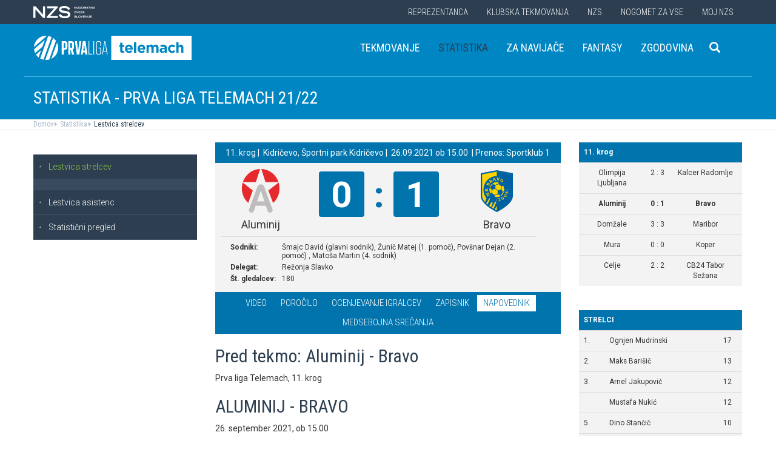

--- FILE ---
content_type: text/html
request_url: https://www.prvaliga.si/tekmovanja/?action=tekma&id_menu=221&id_tekme=358313&prikaz=6
body_size: 16095
content:


<script>

    document.addEventListener("DOMContentLoaded", function () {
        // your code here
       ($('.stadion-info img').addClass('img-responsive'));
    });
</script>

<style>
    .stadion-info{
        font-size: 14px !important;

        table{
            margin-top: 15px;;
            font-size: 14px !important;



            p{
                margin-bottom: 0;
            }
        }
    }
</style>
<!DOCTYPE html>
<html lang="en">
<head>
    <script>
        (function (h, o, t, j, a, r) {
            h.hj = h.hj || function () { (h.hj.q = h.hj.q || []).push(arguments) };
            h._hjSettings = { hjid: 3719557, hjsv: 6 };
            a = o.getElementsByTagName('head')[0];
            r = o.createElement('script'); r.async = 1;
            r.src = t + h._hjSettings.hjid + j + h._hjSettings.hjsv;
            a.appendChild(r);
        })(window, document, 'https://static.hotjar.com/c/hotjar-', '.js?sv=');
    </script>

    <script async src="https://www.googletagmanager.com/gtag/js?id=G-R5BTX2RV77"></script>
    <script>
        window.dataLayer = window.dataLayer || [];
        function gtag() { dataLayer.push(arguments); }
        gtag('js', new Date());

        gtag('config', 'G-R5BTX2RV77');
    </script>
    <!-- Google Tag Manager -->
    <script>(function (w, d, s, l, i) {
            w[l] = w[l] || []; w[l].push({
                'gtm.start':
                    new Date().getTime(), event: 'gtm.js'
            }); var f = d.getElementsByTagName(s)[0],
                j = d.createElement(s), dl = l != 'dataLayer' ? '&l=' + l : ''; j.async = true; j.src =
                    'https://www.googletagmanager.com/gtm.js?id=' + i + dl; f.parentNode.insertBefore(j, f);
        })(window, document, 'script', 'dataLayer', 'GTM-N65G3HBT');</script>
    <!-- End Google Tag Manager -->
    <meta charset="utf-8">
    <meta http-equiv="X-UA-Compatible" content="IE=edge">
    <meta name="viewport" content="width=device-width, initial-scale=1">
    <title>PLT - Prva liga Telemach</title>
    

        <!-- Twitter Card data -->
        <meta name="twitter:card" content="summary_large_image">
        <meta name="twitter:site" content="@nzs_si">
        <meta name="twitter:title" content="">
        <meta name="twitter:description" content="">
        <meta name="twitter:creator" content="@nzs_si">
        <!-- Twitter Summary card images must be at least 120x120px -->
        <meta name="twitter:image" content="https://www.prvaliga.si/images/logo.png"> 
        <!-- Open Graph data -->

        <meta property="og:title" content=""/>
        <meta property="og:type" content="sport"/>
        <meta property="og:image" content="https://www.prvaliga.si/images/logo.png"/>
        <meta property="og:url" content="https://www.prvaliga.si//tekmovanja/Default.asp?action=tekma&id_menu=221&id_tekme=358313&prikaz=6"/>
        <meta property="og:site_name" content="www.prvaliga.si"/>
        <meta property="og:description" content=""/>
        <link rel="image_src" href="https://www.prvaliga.si/images/logo.png" />  
    
    <link href='https://fonts.googleapis.com/css?family=Roboto:400,300,700&subset=latin,latin-ext' rel='stylesheet' type='text/css'>
    <link href='https://fonts.googleapis.com/css?family=Roboto+Condensed:400,700,300&subset=latin,latin-ext' rel='stylesheet' type='text/css'>
    <link href='https://fonts.googleapis.com/css?family=Open+Sans:400,300,700&subset=latin,latin-ext' rel='stylesheet' type='text/css'>


    <link rel="stylesheet" type="text/css" href="../public/bundle_92ca6d30274e3ee23a1ae5ef79026f19.css">

    <!-- HTML5 shim and Respond.js for IE8 support of HTML5 elements and media queries -->
    <!--[if lt IE 9]>
        <script src="https://oss.maxcdn.com/html5shiv/3.7.2/html5shiv.min.js"></script>
        <script src="https://oss.maxcdn.com/respond/1.4.2/respond.min.js"></script>
        <![endif]-->
    <script src="../public/bundle_d466377ef8f52dcce53c4abb76bfca35.js"></script>
    <link rel="shortcut icon" href="/favicon.ico">
    

    <script src="../src/js/include/jquery.mCustomScrollbar.concat.min.js"></script>
    <script src="../src/js/include/moment.min.js"></script>
    <script src="../src/js/include/datetime-moment.js"></script>

    
    <script async src="https://analytics.contentexchange.me/bex/load/5dee1cb86a86630df4a13d6d"></script>
    

	<script defer src="https://my.vaven.co/loader.js?id=65ce9cbbbd9c4275a04027f8255818f2"></script>

    
		<script type="text/javascript">
			CoachEducation = {
			
					Education40: 3, 
					WaitingCounter40: 0,
					WaitingNum40: 3, 
					Education41: 4, 
					WaitingCounter41: 13,
					WaitingNum41: 40, 
					Education43: 0, 
					WaitingCounter43: 6,
					WaitingNum43: 6, 
					Education47: 0, 
					WaitingCounter47: 7,
					WaitingNum47: 7, 
					Education48: -4, 
					WaitingCounter48: 0,
					WaitingNum48: 5, 
					Education49: 11, 
					WaitingCounter49: 0,
					WaitingNum49: 5, 
					Education50: -1, 
					WaitingCounter50: 5,
					WaitingNum50: 5, 
					Education51: -2, 
					WaitingCounter51: 3,
					WaitingNum51: 5, 
					Education52: 0, 
					WaitingCounter52: 0,
					WaitingNum52: 5, 
					Education53: 22, 
					WaitingCounter53: 0,
					WaitingNum53: 5, 
					Education54: -2, 
					WaitingCounter54: 3,
					WaitingNum54: 5, 
					Education55: 17, 
					WaitingCounter55: 0,
					WaitingNum55: 5, 
					Education56: -4, 
					WaitingCounter56: 1,
					WaitingNum56: 5, 
					Education57: 0, 
					WaitingCounter57: 3,
					WaitingNum57: 7, 
					Education58: -5, 
					WaitingCounter58: 10,
					WaitingNum58: 40, 
					Education59: 0, 
					WaitingCounter59: 4,
					WaitingNum59: 5, 
					Education60: 0, 
					WaitingCounter60: 5,
					WaitingNum60: 5, 
					Education61: 9, 
					WaitingCounter61: 0,
					WaitingNum61: 5, 
					Education62: 0, 
					WaitingCounter62: 1,
					WaitingNum62: 5, 
					Education63: 0, 
					WaitingCounter63: 5,
					WaitingNum63: 5, 
					Education64: 0, 
					WaitingCounter64: 5,
					WaitingNum64: 5, 
					Education65: 0, 
					WaitingCounter65: 5,
					WaitingNum65: 5, 
					Education66: 0, 
					WaitingCounter66: 5,
					WaitingNum66: 5, 
					Education67: 0, 
					WaitingCounter67: 5,
					WaitingNum67: 5, 
					Education68: 0, 
					WaitingCounter68: 5,
					WaitingNum68: 5, 
					Education69: 0, 
					WaitingCounter69: 5,
					WaitingNum69: 5, 
					Education70: 0, 
					WaitingCounter70: 5,
					WaitingNum70: 5, 
					Education71: 5, 
					WaitingCounter71: 0,
					WaitingNum71: 5, 
					Education72: 25, 
					WaitingCounter72: 17,
					WaitingNum72: 40, 
					Education73: 18, 
					WaitingCounter73: 0,
					WaitingNum73: 5, 
			};

        $(function(){
			$(".education-widget").each(function () {
				var id = $(this).data("education");

				if(id) {
					$(this).html(CoachEducation["Education" + id] ?? "");
				}
			});

			$(".education-widget-queue").each(function () {
				var id = $(this).data("education");

				if(id) {
					$(this).html((CoachEducation["WaitingCounter" + id] ?? "") + "/" + (CoachEducation["WaitingNum" + id] ?? ""));
				}
			});
        });

		</script>
	



</head>
<body class="template prvaliga">
    <!-- Google Tag Manager (noscript) -->
    <noscript><iframe src="https://www.googletagmanager.com/ns.html?id=GTM-N65G3HBT" height="0" width="0" style="display:none;visibility:hidden"></iframe></noscript>
    <!-- End Google Tag Manager (noscript) -->

    
    <header>
        <div class="first-line" id="menuContainer">
            <div class="container menu clearfix">
                <div class="pull-left">
                    <a href="http://www.nzs.si">
                        <img class="logoNZS" src="../images/logo_nzs_small.png" />
                     </a>
                </div>
                
                <div class="pull-left">
                    <a class="megaHambFirst visible-xs visible-sm"><i class="hand glyphicon glyphicon-chevron-down"></i></a>
                </div>
                
                <nav class="pull-right">
                    <ul>
                        <span class="megaTriggers">
                        <li class=" hidden-xs"><a data-id="mega1" href="../novice/?id_skupine=1"> Reprezentanca</a></li><li class="active hidden-xs hidden-xs"><a data-id="mega2" href="../novice/?id_skupine=2"> Klubska tekmovanja</a></li><li class=" hidden-xs"><a data-id="mega3" href="../novice/?id_skupine=3"> NZS</a></li><li class=" hidden-sm hidden-xs"><a data-id="mega4" href="../novice/?id_skupine=4"> Nogomet za vse</a></li><li class=" hidden-sm hidden-xs"><a data-id="mega5" href="../Moj_NZS/Kontakt"> Moj NZS</a></li>
                        </span>
                        
                    </ul>
                </nav>
            </div>
        </div>

        
            <div class="second-line">
                <div class="container clearfix" style="border:1px solid transparent" id="menuParent">
                    <div class="logoBlock pull-left">

                        
                        <!-- <a class="hidden-xs hidden-sm" href="../prvaliga"><img class="bigLogo logo img-responsive" src='..//Img/Tekmovanja_logotipi/prva_liga_telemach_2021.svg' style="height: 40px;"/></a>
                        <a class="visible-xs visible-sm" href="../prvaliga"><img class="smallLogo logo img-responsive" src='..//Img/Tekmovanja_logotipi/prva_liga_telemach_2021.svg' style="height: 35px;" /></a> -->




                        <a class="hidden-xs hidden-sm" href="../prvaliga"><img class="bigLogo logo img-responsive" src='..//Img/Tekmovanja_logotipi/prva_liga_telemach_2021.svg' style="height: 40px;display:inline-block;"/></a>
                        <a class="visible-xs visible-sm" href="../prvaliga"><img class="smallLogo logo img-responsive" src='..//Img/Tekmovanja_logotipi/prva_liga_telemach_2021.svg' style="height: 35px;display:inline-block;" /></a>
                        <span class="test123"></span>

                        
                    </div>
                    <nav class="pull-right">
                        <ul>
                            <li class=" hidden-xs"><a data-id="mega1" href="../tekmovanja/?id_menu=101"> Tekmovanje</a></li><li class="active hidden-xs hidden-xs"><a data-id="mega2" href="../tekmovanja/?action=strelci&id_menu=221"> Statistika</a></li><li class=" hidden-xs"><a data-id="mega3" href="../za-navijace"> Za navijače</a></li><li class=" hidden-sm hidden-xs"><a data-id="mega4" target="_blank" href="https://fantasy.ekipasn.svet24.si/"> Fantasy</a></li><li class=" hidden-sm hidden-xs"><a data-id="mega5" href="../Klubska_tekmovanja/Prva_liga/Zgodovina"> Zgodovina</a></li>
                            <li>
                                
    <div class="searchButton">
        <form class="search-forma" action="../iskanje.asp">
            <div class="input-group search-group-short" id="search-group">
                <input type="text" name="search" class="form-control" placeholder="Vnesite iskani niz" />
                <span class="input-group-btn">
                    <button class="btn search-button" type="button">
                        <i class="glyphicon glyphicon-search"></i>
                    </button>
                </span>
            </div>
        </form>
    </div>
    
                            </li>
                            
                            <li><a class="megaHambSecond"><i class="hand glyphicon glyphicon-menu-hamburger visible-sm visible-xs"></i></a></li>
                        </ul>
                    </nav>
                </div>
            </div>

            
    <div class="mobileMenu" id="megaHambFirstNav">
        <nav>
            <div class="title">MENI
                <div onclick="$('#megaHambFirstNav').removeClass('visible')" class="closeMenu hand"><i class="glyphicon glyphicon-remove"></i></div>
            </div>
            <div class="nalaganje" data-path="../" data-globina="0" data-id="megaHambFirstNav" data-menu="221"><span class="glyphicon glyphicon-refresh gly-spin"></span> Nalaganje...</div>
            
        </nav>
    </div>
    
    <div class="mobileMenu" id="megaHambSecondNav">
        <nav>
            <div class="title">MENI
                <div onclick="$('#megaHambSecondNav').removeClass('visible')" class="closeMenu hand"><i class="glyphicon glyphicon-remove"></i></div>
            </div>
            <div class="nalaganje" data-path="../" data-globina="1" data-id="megaHambSecondNav" data-menu="221"><span class="glyphicon glyphicon-refresh gly-spin"></span> Nalaganje...</div>
            
        </nav>
    </div>
    
    </header>



    <div id="overlay"></div>
    
        <div class="megaMenu container" style="top:0px !important;">

            <nav id="mega1">
                <div class="row">
                    <div class="col-lg-8 col-sm-12">
                        <div class="row header">
                            <div class="col-sm-12">Moške reprezentance</div>
                        </div>
                        <div class="row body">
                            <div class="col-sm-3">
                                <div class="title"><a href="../reprezentanca/?id_menu=8">A REPREZENTANCA</a></div>
                                <ul class="hidden-xs">
                                    <li><a href="../reprezentanca/?id_menu=8">Igralci</a></li>
                                    <li><a href="../reprezentanca/?action=tekme&id_menu=11">Odigrane tekme</a></li>
                                    
                                    <li><a href="../Reprezentanca/Moske_reprezentance/A_reprezentanca/Kvalifikacije_za_SP_2026">Kvalifikacije za SP 2026</a></li>
                                    <li><a href="../Reprezentanca/Moske_reprezentance/A_reprezentanca/UNL_Liga_B_2024">UNL 2024</a></li>
                                    <li><a href="../reprezentanca/?action=statistika&id_menu=10">Statistika</a></li>
                                    <li><a href="../hospitality">Hospitality</a></li>
                                    <li><a href="../dokument.asp?id=694">Vstopnice</a></li>
                                </ul>
                                <br>
                                <div class="title"><a href="../reprezentanca/?id_menu=154">FUTSAL A</a></div>
                                <ul class="hidden-xs">
                                    <li><a href="../reprezentanca/?id_menu=154">Igralci</a></li>
                                    <li><a href="../reprezentanca/?action=tekme&id_menu=154">Odigrane tekme</a></li>
                                    <li><a href="../Reprezentanca/Moske_reprezentance/Futsal_A_reprezentanca/FUTSAL_EURO_2026">Futsal Euro 2026</a></li>
                                </ul>
                            </div>
                            <div class="col-sm-3">
                                <div class="title"><a href="../reprezentanca/?id_menu=811">B REPREZENTANCA</a></div>
                                <ul class="hidden-xs">
                                    <li><a href="../reprezentanca/?id_menu=811">Igralci</a></li>
                                    <li><a href="../reprezentanca/?action=tekme&id_menu=812">Odigrane tekme</a></li>
                                </ul>
                                <br>
                                <div class="title"><a href="../reprezentanca/?id_menu=106">U21</a></div>
                                <ul class="hidden-xs">
                                    <li><a href="../reprezentanca/?id_menu=106">Igralci</a></li>
                                    <li><a href="../Reprezentanca/Moske_reprezentance/U21/Strokovno_vodstvo">Strokovno vodstvo</a></li>
                                    <li><a href="../reprezentanca/?action=tekme&id_menu=121">Odigrane tekme</a></li>
                                    <li><a href="../Reprezentanca/Moske_reprezentance/U21/Kvalifikacije_za_EP_U21_2027">Kvalifikacije za EP 2027</a></li>
                                    <li><a href="../Reprezentanca/Moske_reprezentance/U21/EURO_U21_2025">Euro 2025</a></li>
                                </ul>
                                <br>
                                <div class="title"><a href="../reprezentanca/?id_menu=161">FUTSAL U21</a></div>
                                <ul class="hidden-xs">
                                    <li><a href="../reprezentanca/?id_menu=161">Igralci</a></li>
                                </ul>
                            </div>
                            <div class="col-sm-3">
                                <div class="title"><a href="../reprezentanca/?id_menu=129">U19</a></div>
                                <ul class="hidden-xs">
                                    <li><a href="../reprezentanca/?id_menu=129">Igralci</a></li>
                                    <li><a href="../Reprezentanca/Moske_reprezentance/U19/Strokovno_vodstvo">Strokovno vodstvo</a></li>
                                    <li><a href="../reprezentanca/?action=tekme&id_menu=132">Odigrane tekme</a></li>
                                </ul>
                                <br>
                                <div class="title"><a href="../reprezentanca/?id_menu=848">FUTSAL U19</a></div>
                                <ul class="hidden-xs">
                                    <li><a href="../reprezentanca/?id_menu=905">Igralci</a></li>
                                    <li><a href="../reprezentanca/?action=tekme&id_menu=905">Odigrane tekme</a></li>
                                    <!-- <li><a href="../reprezentanca/Moske_reprezentance/Futsal_U19/Futsal_EURO_U19">Futsal Euro U19 2023</a></li> -->

                                </ul>
                                <br>
                                <div class="title"><a href="../reprezentanca/?id_menu=139">U17</a></div>
                                <ul class="hidden-xs">
                                    <li><a href="../Reprezentanca/?id_menu=139">Igralci</a></li>
                                    <li><a href="../Reprezentanca/Moske_reprezentance/U17/Strokovno_vodstvo">Strokovno vodstvo</a></li>
                                    <li><a href="../Reprezentanca/?action=tekme&id_menu=143">Odigrane tekme</a></li>
                                    <!-- <li><a href="../Reprezentanca/Moske_reprezentance/U17/EURO_2023">Euro U17 2023</a></li> -->
                                </ul>
                            </div>
                            <div class="col-sm-3">
                                <div class="title"><a href="../Reprezentanca/Moske_reprezentance/U20/Strokovno_vodstvo">U20</a></div>
                                <div class="title"><a href="../reprezentanca/?id_menu=135">U18</a></div>
                                <div class="title"><a href="../reprezentanca/?id_menu=146">U16</a></div>
                                <div class="title"><a href="../reprezentanca/?id_menu=150">U15</a></div>
                            </div>
                        </div>
                    </div>
                    <div class="col-lg-4 col-sm-12">
                        <div class="row header">
                            <div class="col-sm-12">Ženske reprezentance</div>
                        </div>
                        <div class="row body">
                            <div class="divider hidden-xs hidden-md"></div>
                            <div class="col-sm-3 col-lg-6">
                                <div class="title"><a href="../reprezentanca/?id_menu=165">A REPREZENTANCA</a></div>
                                <ul class="hidden-xs">
                                    <li><a href="../reprezentanca/?id_menu=165">Igralke</a></li>
                                    <li><a href="../Reprezentanca/zenske_reprezentance/WA_reprezentanca/Strokovno_vodstvo">Strokovno vodstvo</a></li>
                                    <li><a href="../Reprezentanca/zenske_reprezentance/WA_reprezentanca/UWNL_LIGA_B">UWNL</a></li>

                                </ul>
                                <br>
                                <br>
                                <div class="title"><a href="../reprezentanca/?id_menu=862">Futsal WA </a></div>
                                <ul class="hidden-xs">
                                    <li><a href="../reprezentanca/?id_menu=862">Igralke</a></li>
                                </ul>
                            </div>

                            <div class="col-sm-3 col-lg-6">
                                <div class="title"><a href="../reprezentanca/?id_menu=172">U19</a></div>
                                <ul class="hidden-xs">
                                    <li><a href="../reprezentanca/?id_menu=172">Igralke</a></li>
                                    <li><a href="../Reprezentanca/zenske_reprezentance/WU19/Strokovno_vodstvo">Strokovno vodstvo</a></li>
                                </ul>
                                <div class="title"><a href="../reprezentanca/?id_menu=178">U17</a></div>
                                <ul class="hidden-xs">
                                    <li><a href="../reprezentanca/?id_menu=178">Igralke</a></li>
                                    <li><a href="../Reprezentanca/zenske_reprezentance/WU17/Strokovno_vodstvo">Strokovno vodstvo</a></li>
                                </ul>
                                <div class="title"><a href="../reprezentanca/?id_menu=184">U15</a></div>
                            </div>
                        </div>
                    </div>
                </div>
                <div class="row">
                    <div class="line col-xs-12"></div>
                </div>
            </nav>



            <nav id="mega2">
                <div class="row">
                    <div class="col-lg-9">
                        <div class="row body">
                            <div class="col-sm-4 col-lg-4">
                                <div class="title"><a href="../tekmovanja/?id_menu=315">Moška tekmovanja</a></div>
                                <ul class="hidden-xs">
                                    <li><a href="../prvaliga"> Prva liga Telemach</a></li>
                                    <li><a href="../tekmovanja/?id_menu=1081"> Pokal Pivovarna Union </a></li>
                                    <li><a href="../2SNL"> 2. SNL </a></li>
                                    <li><a href="../tekmovanja/?id_menu=258"> 3. SNL </a></li>
                                </ul>
                                <br>
                                <div class="title"><a href="../Klubska_tekmovanja/Slovenski_klubi_v_evropskih_pokalih/Moski">Mednarodna tekmovanja</a></div>
                                <ul class="hidden-xs">
                                    <li><a href="../Klubska_tekmovanja/Slovenski_klubi_v_evropskih_pokalih/Moski">Slovenski klubi v evropskih tekmovanjih</a></li>
                                </ul>

                            </div>
                            <div class="col-sm-4 col-lg-4">
                                <div class="title"><a href="../tekmovanja/?id_menu=337">Mladinska tekmovanja</a></div>
                                <ul class="hidden-xs">
                                    <li><a href="../tekmovanja/?id_menu=337"> 1. SML EON NextGen </a></li>
                                    <li><a href="../tekmovanja/?id_menu=354"> 1. SKL </a></li>
                                    <li><a href="../tekmovanja/?id_menu=403"> Mladinski pokal </a></li>
                                    <li><a href="../tekmovanja/?id_menu=1153"> Liga U15 </a></li>
                                </ul>
                                <br>
                                <div class="title"><a href="../Registracije">Registracije igralcev</a></div>
                                <ul class="hidden-xs">
                                    <li><a href="../Registracije">Registracije igralcev</a></li>
                                </ul>
                            </div>
                            <div class="col-sm-4 col-lg-4">
                                <div class="title"><a href="../tekmovanja/?id_menu=434">Ženska tekmovanja</a></div>
                                <ul class="hidden-xs">
                                    <li><a href="../1SZNL"> Ženska nogometna liga Triglav </a></li>
                                    <li><a href="../tekmovanja/?id_menu=434"> Ženski pokal Pivovarna Union 25/26 </a></li>
                                    <li><a href="../tekmovanja/?id_menu=475"> Liga DU17 </a></li>
                                    <li><a href="../tekmovanja/?id_menu=951"> Liga DU15 </a></li>
                                    <li><a href="../tekmovanja/?id_menu=492"> Liga DU13 </a></li>
                                </ul>
                            </div>
                        </div>
                    </div>
                    <div class="col-lg-3 col-sm-12">
                        <div class="row body">
                            <div class="divider hidden-xs hidden-md"></div>
                            <div class="col-sm-12">
                                <div class="title"><a href="../futsal">Futsal</a></div>
                                <ul class="hidden-xs">
                                    <li><a href="../1sfl"> 1. SFL </a></li>
                                    <li><a href="../tekmovanja/?id_menu=505"> Pokal Terme Olimia </a></li>
                                    <li><a href="../Klubska_tekmovanja/Futsal_Superpokal/Tekmovanje"> Superpokal </a></li>
                                    <li><a href="../tekmovanja/?id_menu=520"> Ostala tekmovanja futsal </a></li>
                                </ul>
                                <br>
                                <div class="title"><a href="../Klubska_tekmovanja/Licenciranje_klubov">Licenciranje</a></div>
                                <ul class="hidden-xs">
                                    <li><a href="../Klubska_tekmovanja/Licenciranje_klubov/Strategija">Strategija</a></li>
                                    <li><a href="../Klubska_tekmovanja/Licenciranje_klubov/Cilji">Cilji</a></li>
                                    <li><a href="../Klubska_tekmovanja/Licenciranje_klubov/Eticni_kodeks">Etični kodeks</a></li>
                                </ul>

                            </div>
                        </div>
                    </div>
                </div>
                <div class="row">
                    <div class="line col-xs-12"></div>
                </div>
            </nav>


            <nav id="mega3">
                <div class="row">
                    <div class="col-lg-12">
                        <div class="row body">
                            <div class="col-sm-3 col-lg-3">
                                <div class="title"><a href="../NZS/Predstavitev_NZS">Predstavitev NZS</a></div>
                                <ul class="hidden-xs">
                                    <li><a href="../NZS/Predstavitev_NZS/Organizacijska_struktura">Organizacijska struktura</a></li>
                                    <li><a href="../tekmovanja/?action=vsiKlubi&id_menu=35">Klubi  </a></li>
                                    <li><a href="../NZS/Predstavitev_NZS/Izvrsni_odbor">Izvršni odbor</a></li>
                                    <li><a href="../NZS/Predstavitev_NZS/Organi_in_komisije">Organi in komisije</a></li>
                                    <li><a href="../NZS/Predstavitev_NZS/Vodstvo">Vodstvo in zaposleni</a></li>
                                    <li><a href="../NZS/Predstavitev_NZS/Strategija_2020">Strategija 2025</a></li>
                                </ul>
                                <br>
                                <div class="title"><a href="../brdo">NNC Brdo</a></div>
                                <ul class="hidden-xs">
                                    <li><a href="../NZS/NNC_Brdo/sportni_kompleks">Športni kompleks</a></li>
                                    <li><a href="../NZS/NNC_Brdo/Upravna_stavba">Upravna stavba</a></li>
                                </ul>
                            </div>
                            <div class="col-sm-3 col-lg-3">
                                <div class="title"><a href="../NZS/Pregled">Integriteta in zaščita igre</a></div>
                                <ul class="hidden-xs">
                                    <li><a href="../NZS/Pregled">Pregled</a></li>
                                    <li><a href="../NZS/Integriteta_in_zascita_igre/Sporocilo_predsednika">Sporočilo predsednika</a></li>
                                    <li><a href="../NZS/Integriteta_in_zascita_igre/BFDS">BFDS</a></li>
                                    <li><a href="../NZS/Integriteta_in_zascita_igre/Izobrazevanje">Izobraževanje</a></li>
                                    <li><a href="../NZS/Integriteta_in_zascita_igre/Kodeks">Kodeks</a></li>
                                    <li><a target="_blank" href="https://anonimnaprijava.nzs.si/">Anonimna prijava</a></li>

                                </ul>
                                <!-- <br>
                                <div class="title"><a href="../100let">100 let NZS</a></div>
                                <ul class="hidden-xs">
                                    <li><a href="../100let">Zbiranje fotografij</a></li>
                                </ul> -->
                            </div>

                            <div class="col-sm-3 col-lg-3">
                                <div class="title"><a href="../tekmovanja/?action=dokumenti&id_tip=6&id_menu=76">Uradne objave</a></div>
                                <ul class="hidden-xs">
                                    <li><a href="../tekmovanja/?action=dokumenti&id_tip=6&id_menu=76">Obvestila</a></li>
                                    <li><a href="../tekmovanja/?action=dokumenti&id_tip=5&id_menu=77">Okrožnice </a></li>
                                    <li><a href="../tekmovanja/?action=delegiranjeSodnikov&id_menu=79">Delegiranje</a></li>
                                    <li><a href="../NZS/Uradne_objave/Predpisi_in_obrazci/NZS_predpisi">Predpisi in obrazci</a></li>
                                    <li><a href="../NZS/Uradne_objave/Sofinanciranje_infrastrukturnih_projektov_">Infrastruktura</a></li>
                                </ul>
                            </div>
                            <div class="col-sm-3 col-lg-3">
                                <div class="title"><a href="../sodniki">Sodniki</a></div>
                                <ul class="hidden-xs">
                                    <li><a href="../NZS/Sodniki/Predstavitev_ZNSS/Predsednik_ZNSS">Predstavitev ZNSS</a></li>
                                    <li><a href="../NZS/Sodniki/Sodniki/Liste_sodnikov">Liste sodnikov</a></li>
                                    <li><a href="../obrazci/postani_sodnik.asp?id_menu=1175">Postani sodnik</a></li>
                                </ul>
                                <br>
                                <div class="title"><a href="../trenerji">Trenerji</a></div>
                                <ul class="hidden-xs">
                                    <li><a href="../NZS/Trenerji/ZNTS/Predstavitev">ZNTS</a></li>
                                    <li><a href="../NZS/Trenerji/Usposabljanja">Usposabljanja NZS</a></li>
                                </ul>
                            </div>

                        </div>
                    </div>
                </div>
                <div class="row">
                    <div class="line col-xs-12"></div>
                </div>
            </nav>

            <nav id="mega4">
                <div class="row">
                    <div class="col-lg-12">
                        <div class="row body">
                            <div class="col-sm-3 col-lg-3">
                                <div class="title"><a href="../Nogomet_za_vse/Igrisce/Regijski_centri_MNZ">IGRIŠČE</a></div>
                                <ul class="hidden-xs">
                                    <li><a href="../Nogomet_za_vse/Igrisce/Regijski_centri_MNZ"> Regijski centri MNZ </a></li>
                                    <li><a href="../Nogomet_za_vse/Igrisce/Otroske_nogometne_sole"> Otroške nogometne šole </a></li>
                                    <li><a href="../Nogomet_za_vse/Igrisce/Festivali/zivi_svoje_sanje"> Festivali </a></li>
                                    <li><a href="../Nogomet_za_vse/Igrisce/Nogometni_razred_NZS"> Nogometni razred NZS </a></li>
                                    <li><a href="../Nogomet_za_vse/Igrisce/Dekliski_nogometni_oddelek"> Dekliški nogometni oddelek </a></li>
                                    <li><a href="../Nogomet_za_vse/Igrisce/Gimnazija_siska/Nogometni_oddelek/Kandidati_s_statusom_A"> Kandidati s statusom A </a></li>

                                </ul>
                            </div>
                            <div class="col-sm-3 col-lg-3">
                                <div class="title"><a href="../Nogomet_za_vse/Druzbena_odgovornost/Etika/Fair-play"> Družbena odgovornost </a></div>
                                <ul class="hidden-xs">
                                    <li><a href="../Nogomet_za_vse/Druzbena_odgovornost/Etika/Fair-play"> Etika </a></li>
                                    <li><a href="../Nogomet_za_vse/Druzbena_odgovornost/Mladi/Zascita_otrok"> Mladi </a></li>
                                    <li><a href="../Nogomet_za_vse/Druzbena_odgovornost/Socialno_ogrozeni/Mladinsko_zdravilisce_in_letovisce_RKS_Debeli_rtic"> Socialno ogroženi </a></li>
                                    <li><a href="../Nogomet_za_vse/Druzbena_odgovornost/Zdravje/Anti-doping"> Zdravje </a></li>
                                    <li><a href="../Spostuj"> Spoštuj </a></li>
                                </ul>
                            </div>
                            <div class="col-sm-3 col-lg-3">
                                <div class="title"><a href="../Nogomet_za_vse/Programi/Program_Nogomet_za_vse_2014-2018">Programi </a></div>
                                <ul class="hidden-xs">
                                    <li><a href="../Nogomet_za_vse/Programi/Program_Nogomet_za_vse_2019-2023">Program Nogometa za vse </a></li>
                                    <li><a href="../Nogomet_za_vse/Programi/Mladinski_program"> Mladinski program  </a></li>
                                    <li><a href="../Nogomet_za_vse/Programi/Kategorizacija_nogometnih_klubov"> Kategorizacija nogometnih klubov </a></li>
                                </ul>
                            </div>
                            
                        </div>
                    </div>
                </div>
                <div class="row">
                    <div class="line col-xs-12"></div>
                </div>
            </nav>


            <nav id="mega5">
                <div class="row">
                    <div class="col-lg-9 col-sm-12">
                        <div class="row header">
                            <div class="col-sm-12">Mediji NZS</div>
                        </div>
                        <div class="row body">
                            <div class="col-sm-3">
                                <div class="title"><a href="../dokument.asp?id=698">Mediji NZS</a></div>
                                <ul class="hidden-xs">
                                    <li><a target="_blank" href="https://www.facebook.com/NogometnazvezaSlovenije/">Facebook</a></li>
                                    <li><a target="_blank" href="https://twitter.com/nzs_si">Twitter</a></li>
                                    <li><a target="_blank" href="https://www.instagram.com/nzs_si/">Instagram -> NZS_si</a></li>
                                    <li><a target="_blank" href="https://www.snapchat.com/add/nzs_snap">Snapchat -> NZS_snap</a></li>
                                    <li><a target="_blank" href="https://www.youtube.com/user/nzssi">Youtube</a></li>
                                </ul>
                            </div>
                            <div class="col-sm-3">
                                <div class="title"><a href="../dokument.asp?id=698">Mediji NZS Nike store</a></div>
                                <ul class="hidden-xs">
                                    <li><a target="_blank" href="https://twitter.com/nzsnikestore">Twitter</a></li>
                                    <li><a target="_blank" href="https://www.instagram.com/nzsnikestore/">Instagram</a></li>
                                </ul>
                            </div>
                            <div class="col-sm-3">
                                <div class="title"><a href="../dokument.asp?id=698">Mediji PLT</a></div>
                                <ul class="hidden-xs">
                                    <li><a target="_blank" href="https://www.facebook.com/prvaligaslovenija/">Facebook</a></li>
                                    <li><a target="_blank" href="https://twitter.com/prvaligasi">Twitter</a></li>
                                    <li><a target="_blank" href="https://www.youtube.com/user/prvaligats">Youtube</a></li>
                                </ul>
                            </div>
                            <div class="col-sm-3">
                                <div class="title"><a href="../dokument.asp?id=698">Mediji Futsal</a></div>
                                <ul class="hidden-xs">
                                    <li><a target="_blank" href="https://www.facebook.com/Futsalsi-92623307846/?ref=search">Facebook</a></li>
                                    <li><a target="_blank" href="https://twitter.com/futsalsi">Twitter</a></li>
                                    <li><a target="_blank" href="https://www.youtube.com/user/futsalsi">Youtube</a></li>
                                </ul>
                            </div>
                        </div>
                    </div>
                    <div class="col-lg-3 col-sm-12">
                        <div class="row header">
                            <div class="col-sm-12">MOJ NZS</div>
                        </div>
                        <div class="row body">
                            <div class="divider hidden-xs hidden-md"></div>
                            <div class="col-sm-12 col-lg-12">
                                <ul class="hidden-xs">
                                    <li><a href="../dokument.asp?id=693">Kontakt</a></li>
                                    <li><a href="../dokument.asp?id=694">Vstopnice</a></li>
                                    <li><a href="../dokument.asp?id=695">E-novice</a></li>
                                    <li><a href="../mojNZS?vloga=novinar">Novinarsko središče</a></li>
                                    
                                    <li><a href="../mojNZS?vloga=prostovoljec">Prostovoljci</a></li>
                                    
                                    <li><a href="../NavijaskaSkupnost">Prijavnica Biti Kot Eno</a></li>
                                    
                                    <li><a href="../mojNZS?vloga=navijac">Navijaška skupnost</a></li>
                                    
                                    <li><a href="../dokument.asp?id=697">Regista NZS</a></li>
                                    <li><a href="../Varstvo_podatkov">Varstvo podatkov</a></li>

                                </ul>
                            </div>
                        </div>
                    </div>
                </div>
                <div class="row">
                    <div class="line col-xs-12"></div>
                </div>
            </nav>

            
        </div>


    <div class="container-fluid slideMenu animated slideInDown hidden-print" id="scrollMenu">
        <div class="container">
            <div class="pull-left">
                
                    <a href="../prvaliga"><img class="logoNZS img-responsive" style="max-width:260px;" src="../Img/Tekmovanja_logotipi/prva_liga_telemach_2021.svg" /></a>
                
            </div>

            <nav class="navSmall small-size-menu">
                    <ul>
                        <li><a data-id="megaHamb" class="megaHambSecond slider"><i class="hand glyphicon glyphicon-menu-hamburger"></i></a></li>
                    </ul>
            </nav>

            <nav class=" nav navbar-nav pull-right full-size-menu">
            <ul>
                <li class=""><a data-id="mega1" href="../tekmovanja/?id_menu=101"> Tekmovanje</a></li><li class="active hidden-xs"><a data-id="mega2" href="../tekmovanja/?action=strelci&id_menu=221"> Statistika</a></li><li class=""><a data-id="mega3" href="../za-navijace"> Za navijače</a></li><li class=""><a data-id="mega4" target="_blank" href="https://fantasy.ekipasn.svet24.si/"> Fantasy</a></li><li class=""><a data-id="mega5" href="../Klubska_tekmovanja/Prva_liga/Zgodovina"> Zgodovina</a></li>
                <li>
                    
    <div class="searchButton">
        <form class="search-forma" action="../iskanje.asp">
            <div class="input-group search-group-short" id="search-group">
                <input type="text" name="search" class="form-control" placeholder="Vnesite iskani niz" />
                <span class="input-group-btn">
                    <button class="btn search-button" type="button">
                        <i class="glyphicon glyphicon-search"></i>
                    </button>
                </span>
            </div>
        </form>
    </div>
    
                </li>
                
                <div class="desna-skupina">
                    <button class="hidden">MOJ NZS</button>
                </div>
            </ul>
            </nav>

            <nav class="navSmall pull-right medium-size-menu">
                <ul>
                    <div class="">
                    <li class=""><a data-id="mega1" href="../tekmovanja/?id_menu=101"> Tekmovanje</a></li><li class="active hidden-xs"><a data-id="mega2" href="../tekmovanja/?action=strelci&id_menu=221"> Statistika</a></li><li class=""><a data-id="mega3" href="../za-navijace"> Za navijače</a></li>
                    <li>
                        <div class="desna-skupina hidden">
                            <button>MOJ NZS</button>
                        </div>
                    </li>
                    </div>
                    <li><a class="megaHambSecond slider"><i class="hand glyphicon glyphicon-menu-hamburger"></i></a></li>
                </ul>
        </nav>
        </div>
    </div>
    
    <div class="hidden-print menuBanner ">
        <div class="container">
            Statistika - PRVA LIGA TELEMACH 21/22
        </div>
    </div>
    
    <div class="menuNavigation">
        <div class="container">
            <ol class="navigation"><li><a href="../prvaliga">Domov</a></li><li><a href="../tekmovanja/?action=strelci&id_menu=221"> Statistika</a></li><li class="active"><a href="../tekmovanja/?action=strelci&id_menu=221"> Lestvica strelcev</a></li></ol>
        </div>
    </div>
    
    <div class="container">
        <div class="row">
            <div class="col-md-3  col-sm-12 col-xs-12 sideMenu hidden-print">
                <br><ul class="navigation"><li class="open active"><a href="../tekmovanja/?action=strelci&id_menu=221"><i class="bull">&bull;</i> Lestvica strelcev</a><br></li><li><a href="../tekmovanja/?action=asistence&id_menu=574"><i class="bull">&bull;</i> Lestvica asistenc</a></li><li><a href="../tekmovanja/?action=statistika&id_menu=220"><i class="bull">&bull;</i> Statistični pregled</a></li></ul>
                <br>
            </div>
            <div class="col-md-9 col-sm-12 col-xs-12">

                
        <div class="row">
            <div class="col-md-8 col-xs-12">

                <div class="tekmaGlava">
                    
    <div class="hidden" itemscope itemtype="http://schema.org/SportsEvent">
        <span itemprop="name" style="font-weight:bold;">1SNL2122, 11.krog, Aluminij-Bravo</span>

        <div itemprop="location" itemscope itemtype="http://schema.org/Place">
            <span itemprop="address">Kidričevo</span>
            <span itemprop="name">Športni park Kidričevo</span>
        </div>
        <span itemprop="description">Soccer game</span>
        <a itemprop="url" href="http://www.prvaliga.si/tekmovanja/default.asp?action=tekma&id_menu=221&id_tekme=358313&prikaz=6">link</a>

        <meta itemprop="startDate" content="2021-09-26T00:00">
        <meta itemprop="endDate" content="2021-09-26T02:00">
    </div>

        <div class="text-center header">
            11. krog&nbsp;|&nbsp;
            Kidričevo, Športni park Kidričevo&nbsp;|&nbsp;
            26.09.2021 ob 15.00
            &nbsp;|&nbsp;Prenos: Sportklub 1
        </div>
        <div class="body">
            <div class="semafor row">
				    <div class="col-xs-3 klub">
                        
    <img  src="../Img/Grafika_klubov/Grbi/start/72_Aluminij.png">
    <br>
				        <h4>Aluminij</h4>
                    </div>
			        <div class="col-xs-6 rezultat">
                        <span>0</span> : <span>1</span>
			        </div>
                    <div class="col-xs-3 klub">
                        
    <img  src="../Img/Grafika_klubov/Grbi/NKBRAVO_2017_znak_72px.png">
    <br>
                        <h4>Bravo</h4>
                    </div>

                    <br>
                    
            </div>

            <div class="sodniki">
                <table class="small">
                <tr>
                    <td><b>Sodniki:</b></td>
                    <td>
                        Šmajc David  (glavni sodnik), Žunič Matej (1. pomoč), Povšnar Dejan (2. pomoč)
                                
                                , Matoša Martin (4. sodnik)
                                

                    </td>
                </tr>
                <tr>
                    <td><b>Delegat:</b></td>
                    <td>Režonja Slavko
                    </td>
                </tr>
                <tr>
                    <td nowrap><b>Št. gledalcev:</b></td>
                    <td>180
                    </td>
                </tr>

                </table>
            </div>
        </div>

    
    <div class="TekmeMenu">
                    
                    <div><a class="" href="?action=tekma&id_menu=221&id_tekme=358313&prikaz=1">Video</a></div>
                    
                    <div><a class="" href="?action=tekma&id_menu=221&id_tekme=358313&prikaz=2">Poročilo</a></div>
                    
                    <div><a class="" href="?action=tekma&id_menu=221&id_tekme=358313&prikaz=3">Ocenjevanje igralcev</a></div>
                    
                    <div><a class="" href="?action=tekma&id_menu=221&id_tekme=358313&prikaz=4">Zapisnik</a></div>
                    
                    <div><a class="active" href="?action=tekma&id_menu=221&id_tekme=358313&prikaz=6">Napovednik</a></div>
                    
                    <div><a class="" href="?action=tekma&id_menu=221&id_tekme=358313&prikaz=7">Medsebojna srečanja</a></div>
                    
    </div>
    
                </div>
                <h1>Pred tekmo: Aluminij - Bravo</h1><p>Prva liga Telemach, 11. krog</p>

<h1>ALUMINIJ - BRAVO</h1>

<p>26. september 2021, ob 15.00</p>

<p><strong>Neposredni prenos:</strong>&nbsp;Sportklub 1</p>

<p><strong>Stadion: </strong>&Scaron;portni park Kidričevo, kapaciteta 600 sedežev</p>

<p><strong>Cena vstopnic:</strong><br />
- mo&scaron;ki: 7 evrov<br />
- ženske: 4 evre<br />
- otroci do 14 let: brezplačen vstop<br />
- PCT pogoj</p>

<p><img alt="" src="../Img/PLTS napovedniki/Bannerji/11_AluminijBravo.png" /="" class="img-responsive"></p>

<p>&nbsp;</p>

<h2>ALUMINIJ</h2>

<p>Prepoved igranja: Tin Martić</p>

<p>Nedeljsko nogometno dogajanje bosta odprli ekipi, ki sta v razmaku nekaj dni slavili na Bonifiki. Aluminij po skalpu Kopra pričakuje Bravo, ki je bil po slavju na Primorskem uspe&scaron;nej&scaron;i &scaron;e od Radomelj. Kidričani so v Kopru znova dvignili svojo samozavest, potem ko so jo s &scaron;tirimi zadetki za hrbtom Luke Janžekoviča načeli Sežanci. &Scaron;tajerci so z drugo zmago sezone ujeli Celjane in Domžalčane, predvsem pa so si dokazali, da se lahko ob dobrem dnevu dobro kosajo tudi s tekmeci iz zgornje polovice liga&scaron;ke razpredelnice. To so pred dnevi na svoji koži spoznali Mariborčani, lahko v nedeljskem popoldnevu &scaron;e nogometa&scaron;i Brava? Statistika je na strani rdečih, ki so izgubili zgolj eno od devetih medsebojnih tekem.</p>

<p>Oskar Drobne, trener NK Aluminij: <em>&quot;Upam, da se bomo sestavili in bo na razpolago čimveč igralcev.. Želimo si nadaljevati pozitivno zgodbo. Potrebno bo nadgraditi točke osvojene proti Kopru z domačimi točkami. Vsaka tekma je zgodba zase. Vedno igramo dobro proti ekipam, ki so v vrhu, igrali smo dobro tako proti Mariboru, kot nazadnje proti Kopru, zakaj ne bi proti Bravu. Gre za specifično ekipo, ki igra zelo pragmatično, enostavno. Posku&scaron;ali se bomo najbolje pripraviti, da jih nekako prebijemo, da povežemo dva, tri pozitivne rezultate, kar nas bi dvignilo na lestvici in pripeljalo v mirnej&scaron;e vode.&quot;</em></p>

<p><strong>Kdo je vroč?</strong></p>

<p>Že omenjeni Luka Janžekovič je bil osrednji junak velike zmage Kidričanov. Otrok in zdaj kapetan Aluminija je med vratnicama rdečih blestel že v prvem polčasu, izkazal pa se je tudi v uvodnih sekundah nadaljevanja tekme. Rdeči so po njegovi obrambi hitro zabili dva zadetka za preobrat, v nadaljevanju dvoboja pa vodstva niso več izpustili iz rok. Bo vratar blestel tudi v nedeljo?</p>

<p><strong>Ali ste vedeli?</strong></p>

<p>Kidričani so za zmago plačali precej&scaron;enj davek. Aljaž Krefl je obračun s Koprom po po&scaron;kodbi rame zaključil že v prvem polčasu, Oskar Drobne pa je ob koncu srečanja izgubil &scaron;e Tina Martića. Hrva&scaron;ki branilec je po ostrem posredovanju prejel neposredni rdeči karton, zato bo moral strateg Aluminija pred tekmo z Bravom poiskati nove re&scaron;itve v zadnji vrsti. Ob dejstvu, da je rezervno klop Bonifike zasedlo zgolj pet nogometa&scaron;ev, nima pretirane izbire.</p>

<p>&nbsp;</p>

<h2>BRAVO</h2>

<p>Prepoved nastopa: /</p>

<p>Bravo je v desetem krogu Prve lige Telemach prav s pomočjo Aluminija ujel vodilne Koprčane. Mo&scaron;tvo iz &Scaron;i&scaron;ke z mestnim konkurentom iz Stožic sestavlja trojček na vrhu lestvice, z nekaj sreče pa bi se lahko v nedeljo zavihteli povsem na vrh. Ljubljančani bodo v Kidričevem napadali tretjo zaporedno zmago, potem ko so uspeh v Kopru potrdili v Domžalah. Četa Dejana Grabića je ob Kamni&scaron;ki Bistrici na kolena spravila Radomlje in se oddolžila za brezzobo predstavo ob odprtju prvenstva, ko na domačem igri&scaron;ču ni na&scaron;la prave re&scaron;itve za obrambno postavitev rumeno-črnih. Čeprav Bravo ne velja za pretirano učinkovito ekipo, pa je prav čvrsta obramba ključ do uspe&scaron;nih rezultatov Ljubljančanov.</p>

<p><strong>Kdo je vroč?</strong></p>

<p>Na zelenici ob Kamni&scaron;ki Bistrici se je z dvema zadetkoma izkazal Sandi Ogrinec. Nekdanji član Maribora je v leto&scaron;nji sezoni eden od pomembnej&scaron;ih adutov Dejana Grabića, ki svetlolasega nogometa&scaron;a postavlja bliže golu nasprotnika, kot smo bili vajeni v preteklosti. Nov položaj po osnovni izobrazbi osrednjemu vezistu očitno ustreza, saj se je z dobro predsatvo izkazal že ob pokalnem napredovanju v Novi Gorici, v &scaron;estem krogu prvenstva pa je zatresel tudi mrežo Olimpije.</p>

<p><strong>Ali ste vedeli?</strong></p>

<p>Osemintridesetletni Luka Žinko je v leto&scaron;nji sezoni najstarej&scaron;i igralec Prve lige Telemach. Izku&scaron;eni vezist sicer ni več v prvem planu Dejana Grabića, kljub temu pa se lahko pohvali s sedmimi liga&scaron;kimi nastopi. Če bo zaigral tudi v Kidričevem, bo v svojo statistiko vpisal 300. nastop med slovensko nogometno elito. Nogometa&scaron; &scaron;tevilnih slovenskih klubov z izku&scaron;njami iz Francije, Kitajske, Cipra in Azerbajdžana se je v zadnjih letih ustalil v &Scaron;i&scaron;ki in pri Bravu pričel tudi trenersko službo.</p>

<p><em>Tekst: PDo</em><br />
<em>Foto: m24.si</em></p>
<br><br>
            </div>
            <div class="col-md-4 col-xs-12 text-center">
	            
        <table class="table sideTable small table-hover">
            <thead>
            <tr>
                <th colspan="3">11. krog</th>
            </tr>
            </thead>
            
                <tr onclick="location.href='?action=tekma&id_menu=221&id_tekme=358309'" class="hand ">
                    <td class="text-center">Olimpija Ljubljana</td>
                    <td>2&nbsp;:&nbsp;3</td>
                    <td class="text-center">Kalcer Radomlje</td>
                </tr>
                
                <tr onclick="location.href='?action=tekma&id_menu=221&id_tekme=358313'" class="hand selected">
                    <td class="text-center">Aluminij</td>
                    <td>0&nbsp;:&nbsp;1</td>
                    <td class="text-center">Bravo</td>
                </tr>
                
                <tr onclick="location.href='?action=tekma&id_menu=221&id_tekme=358310'" class="hand ">
                    <td class="text-center">Domžale</td>
                    <td>3&nbsp;:&nbsp;3</td>
                    <td class="text-center">Maribor</td>
                </tr>
                
                <tr onclick="location.href='?action=tekma&id_menu=221&id_tekme=358312'" class="hand ">
                    <td class="text-center">Mura</td>
                    <td>0&nbsp;:&nbsp;0</td>
                    <td class="text-center">Koper</td>
                </tr>
                
                <tr onclick="location.href='?action=tekma&id_menu=221&id_tekme=358311'" class="hand ">
                    <td class="text-center">Celje</td>
                    <td>2&nbsp;:&nbsp;2</td>
                    <td class="text-center">CB24 Tabor Sežana</td>
                </tr>
                
        </table>
    <br>
    
        <table class="table sideTable small table-hover">
            <thead>
            <tr>
                <th colspan="3">STRELCI</th>
            </tr>
            </thead>
            
                <tr onclick="location.href='?action=igralec&id_menu=221&id_kluba=21&id_igralca=220250'" class="hand ">
                    <td>1.</td>
                    <td class="text-left">Ognjen&nbsp;Mudrinski</td>
                    <td>17</td>
                </tr>
                
                <tr onclick="location.href='?action=igralec&id_menu=221&id_kluba=1&id_igralca=63226'" class="hand ">
                    <td>2.</td>
                    <td class="text-left">Maks&nbsp;Barišič</td>
                    <td>13</td>
                </tr>
                
                <tr onclick="location.href='?action=igralec&id_menu=221&id_kluba=27&id_igralca=213266'" class="hand ">
                    <td>3.</td>
                    <td class="text-left">Arnel&nbsp;Jakupović</td>
                    <td>12</td>
                </tr>
                
                <tr onclick="location.href='?action=igralec&id_menu=221&id_kluba=832&id_igralca=70094'" class="hand ">
                    <td></td>
                    <td class="text-left">Mustafa&nbsp;Nukić</td>
                    <td>12</td>
                </tr>
                
                <tr onclick="location.href='?action=igralec&id_menu=221&id_kluba=207&id_igralca=62032'" class="hand ">
                    <td>5.</td>
                    <td class="text-left">Dino&nbsp;Stančič</td>
                    <td>10</td>
                </tr>
                
                <tr onclick="location.href='?action=igralec&id_menu=221&id_kluba=1&id_igralca=212860'" class="hand ">
                    <td></td>
                    <td class="text-left">Lamin&nbsp;Colley</td>
                    <td>10</td>
                </tr>
                
                <tr onclick="location.href='?action=igralec&id_menu=221&id_kluba=1&id_igralca=213429'" class="hand ">
                    <td></td>
                    <td class="text-left">Kaheem Anthony&nbsp;Parris</td>
                    <td>10</td>
                </tr>
                
                <tr onclick="location.href='?action=igralec&id_menu=221&id_kluba=174&id_igralca=220669'" class="hand ">
                    <td>8.</td>
                    <td class="text-left">Gedeon&nbsp;Guzina</td>
                    <td>9</td>
                </tr>
                
                <tr onclick="location.href='?action=igralec&id_menu=221&id_kluba=984&id_igralca=70091'" class="hand ">
                    <td></td>
                    <td class="text-left">Tomi&nbsp;Horvat</td>
                    <td>9</td>
                </tr>
                
                <tr onclick="location.href='?action=igralec&id_menu=221&id_kluba=832&id_igralca=218896'" class="hand ">
                    <td>10.</td>
                    <td class="text-left">Mario&nbsp;Kvesić</td>
                    <td>8</td>
                </tr>
                
                <tr onclick="location.href='?action=igralec&id_menu=221&id_kluba=174&id_igralca=222741'" class="hand ">
                    <td></td>
                    <td class="text-left">Tomislav&nbsp;Mrkonjić</td>
                    <td>8</td>
                </tr>
                
                <tr onclick="location.href='?action=igralec&id_menu=221&id_kluba=1&id_igralca=109131'" class="hand ">
                    <td></td>
                    <td class="text-left">Bede Amarachi&nbsp;Osuji</td>
                    <td>8</td>
                </tr>
                
                <tr onclick="location.href='?action=igralec&id_menu=221&id_kluba=174&id_igralca=219421'" class="hand ">
                    <td>13.</td>
                    <td class="text-left">Ivan&nbsp;Šarić</td>
                    <td>7</td>
                </tr>
                
                <tr onclick="location.href='?action=igralec&id_menu=221&id_kluba=832&id_igralca=219319'" class="hand ">
                    <td></td>
                    <td class="text-left">Almedin&nbsp;Ziljkić</td>
                    <td>7</td>
                </tr>
                
                <tr onclick="location.href='?action=igralec&id_menu=221&id_kluba=984&id_igralca=116958'" class="hand ">
                    <td></td>
                    <td class="text-left">Luka&nbsp;Bobičanec</td>
                    <td>7</td>
                </tr>
                
                <tr onclick="location.href='?action=igralec&id_menu=221&id_kluba=21&id_igralca=36380'" class="hand ">
                    <td>16.</td>
                    <td class="text-left">Rok&nbsp;Kronaveter</td>
                    <td>6</td>
                </tr>
                
                <tr onclick="location.href='?action=igralec&id_menu=221&id_kluba=32&id_igralca=212748'" class="hand ">
                    <td></td>
                    <td class="text-left">Ivan&nbsp;Božić</td>
                    <td>6</td>
                </tr>
                
                <tr onclick="location.href='?action=igralec&id_menu=221&id_kluba=32&id_igralca=77690'" class="hand ">
                    <td></td>
                    <td class="text-left">Ester&nbsp;Sokler</td>
                    <td>6</td>
                </tr>
                
                <tr onclick="location.href='?action=igralec&id_menu=221&id_kluba=984&id_igralca=59807'" class="hand ">
                    <td></td>
                    <td class="text-left">Amadej&nbsp;Maroša</td>
                    <td>6</td>
                </tr>
                
                <tr onclick="location.href='?action=igralec&id_menu=221&id_kluba=27&id_igralca=200552'" class="hand ">
                    <td>20.</td>
                    <td class="text-left">Senijad&nbsp;Ibričić</td>
                    <td>5</td>
                </tr>
                
        </table>
    <br>
    

            </div>
        </div>


    
                </div>
            </div>
        </div>
        
<div class="container">
    <div class="ObjDivider "></div>
</div>

<div class="container">
    <h1>DELI NA</h1>
    <div class="objSocialButtons hidden-sm hidden-xs hidden-md">
        <a onclick="window.open('http://www.facebook.com/sharer.php?u=' + document.location, '_blank', 'height=450,width=550');;return false;" href="#">
            <img src="../images/gumb_fb.png"></a>
        <a onclick="window.open('https://twitter.com/share?text=' + encodeURIComponent(document.title) + '&url=' + document.location, '_blank', 'height=450,width=550');;return false;" href="#">
            <img src="../images/gumb_tw.png"></a>
        <a onclick="window.open('https://plus.google.com/share?url=' + document.location, '_blank', 'height=450,width=550');;return false;" href="#">
            <img src="../images/gumb_google.png"></a>
        <a onclick="window.open('http://pinterest.com/pinthis?url=' + document.location, '_blank', 'height=450,width=550');;return false;" href="#">
            <img src="../images/gumb_pintereset.png"></a>
        <a onclick="window.location = 'mailto:?to=&subject=www.nzs.si: ' + document.title + '&body=' + '' + ' www.nzs.si.%0D%0A%0D%0A' + document.title + '%0D%0A' + window.location;;return false;" href="#">
            <img src="../images/gumb_email.png"></a>
    </div>
    <div class="objSocialButtonsSM hidden-lg hidden-xs hidden-sm">
        <a onclick="window.open('http://www.facebook.com/sharer.php?u=' + document.location, '_blank', 'height=450,width=550');;return false;" href="#">
            <img src="../images/gumb_fb_md.png"></a>
        <a onclick="window.open('https://twitter.com/share?text=' + encodeURIComponent(document.title) + '&url=' + document.location, '_blank', 'height=450,width=550');;return false;" href="#">
            <img src="../images/gumb_tw_md.png"></a>
        <a onclick="window.open('https://plus.google.com/share?url=' + document.location, '_blank', 'height=450,width=550');;return false;" href="#">
            <img src="../images/gumb_google_md.png"></a>
        <a onclick="window.open('http://pinterest.com/pinthis?url=' + document.location, '_blank', 'height=450,width=550');;return false;" href="#">
            <img src="../images/gumb_pintereset_md.png"></a>
        <a honclick="window.location = 'viber://forward?text=' + window.location;;return false;" ref="#">
            <img src="../images/gumb_viber_md.png"></a>
        <a onclick="window.location = 'whatsapp://send?text=' + window.location;;return false;" href="#">
            <img src="../images/gumb_whatsapp_md.png"></a>
        <a onclick="window.location = 'mailto:?to=&subject=www.nzs.si: ' + document.title + '&body=' + '' + ' www.nzs.si.%0D%0A%0D%0A' + document.title + '%0D%0A' + window.location;;return false;" href="#">
            <img src="../images/gumb_email_md.png"></a>
    </div>
    <div class="objSocialButtonsXS hidden-lg hidden-md">
        <a onclick="window.open('http://www.facebook.com/sharer.php?u=' + document.location, '_blank', 'height=450,width=550');;return false;" href="#">
            <img src="../images/gumb_fb_sm.png"></a>
        <a onclick="window.open('https://twitter.com/share?text=' + encodeURIComponent(document.title) + '&url=' + document.location, '_blank', 'height=450,width=550');;return false;" href="#">
            <img src="../images/gumb_tw_sm.png"></a>
        <a onclick="window.open('https://plus.google.com/share?url=' + document.location, '_blank', 'height=450,width=550');;return false;" href="#">
            <img src="../images/gumb_google_sm.png"></a>
        <a onclick="window.open('http://pinterest.com/pinthis?url=' + document.location, '_blank', 'height=450,width=550');;return false;" href="#">
            <img src="../images/gumb_pintereset_sm.png"></a>
        <a onclick="window.location = 'viber://forward?text=' + window.location;;return false;" href="#">
            <img src="../images/gumb_viber_sm.png"></a>
        <a onclick="window.location = 'whatsapp://send?text=' + window.location;;return false;" href="#">
            <img src="../images/gumb_whatsapp_sm.png"></a>
        <a onclick="window.location = 'sms:?&body=' + window.location;;return false;" href="#">
            <img src="../images/gumb_sms_sm.png"></a>
        <a onclick="window.location = 'mailto:?to=&subject=www.nzs.si: ' + document.title + '&body=' + '' + ' www.nzs.si.%0D%0A%0D%0A' + document.title + '%0D%0A' + window.location;;return false;" href="#">
            <img src="../images/gumb_email_sm.png"></a>
    </div>

</div>


	<footer class="hidden-print">
        <div class="container">
            <style>
                footer .sponzorji img {
                    height:40px!important;
                }

            </style>

            
                <br>
                <div class="text-center">
                    <a style="margin-left:15px;margin-right:15px;" target="_blank" href="https://telemach.si/"><img src="../images/footer_sponzor_telemach.png"></a>
                    <a style="margin-left:15px;margin-right:15px;" target="_blank" href="https://www.union-experience.si/sl"><img height="40" src="../images/footer_sponzor_union.png"></a>
                    <a style="margin-left:15px;margin-right:15px;" target="_blank" href="https://www.e-stave.com/"><img  src="../images/footer_sportna_loterija.png" style="max-height: 90px;"></a>
                    <a style="margin-left:15px;margin-right:15px;" target="_blank" href="https://www.triglav.si/"><img height="40" title="Zavarovalnica Triglav, d.d."alt="Zavarovalnica Triglav, d.d." src="../images/zavarovalnica-triglav.png"></a>
                    <a style="margin-left:15px;margin-right:15px;" target="_blank" href="http://www.nike.com/si/en_gb/"><img height="40"  src="../images/footer_sponzor_nike.png"></a>
                    <a style="margin-left:15px;margin-right:15px;" target="_blank" href="https://www.palma.si/"><img height="40"  src="../images/footer_palma.png"></a>
                </div>
                <br>
            
                <div class="row menu">
			        <div class="col-md-3">
				        <h3><a href="../novice/?id_skupine=1">Reprezentanca</a></h3>
				        <ul class="hidden-sm hidden-xs">
					        <li><a href="../reprezentanca/?id_menu=8">A REPREZENTANCA</a></li>
					        <li><a href="../Reprezentanca/Moske_reprezentance/A_reprezentanca/Kvalifikacije_za_SP_2018">Kvalifikacije SP2018</a></li>
					        <li><a href="../reprezentanca/?id_menu=106">U21</a></li>
					        <li><a href="../reprezentanca/?id_menu=165">Ženska A</a></li>
					        <li><a href="../reprezentanca/?id_menu=154">Futsal A</a></li>
				        </ul>
			        </div>
			        <div class="col-md-3">
				        <h3><a href="../novice/?id_skupine=2">Klubska tekmovanja</a></h3>
				        <ul class="hidden-sm hidden-xs">
					        <li><a href="../prvaliga">Prva liga Telemach</a></li>
					        <li><a href="../tekmovanja/?id_menu=315">Pokal Pivovarna Union</a></li>
					        <li><a href="../1SZNL">1.SŽNL</a></li>
					        <li><a href="../tekmovanja/?id_menu=237">2.SNL</a></li>
					        <li><a href="../1SFL">1.SFL</a></li>
				        </ul>
			        </div>
			        <div class="col-md-3">
				        <h3><a href="../novice/?id_skupine=3">NZS</a></h3>
				        <ul class="hidden-sm hidden-xs">
					        <li><a href="../NZS/Predstavitev_NZS">Predstavitev NZS</a></li>
					        <li><a href="../NZS/Predstavitev_NZS/Predsednik_NZS">Predsednik NZS</a></li>
					        <li><a href="../NZS/Predstavitev_NZS/Vodstvo">Vodstvo in zaposleni</a></li>
                            <li><a href="../brdo">NNC Brdo</a></li>
					        <li><a href="../NZS/Predstavitev_NZS/Vodstvo">Kontakt</a></li>

				        </ul>
			        </div>

			        <div class="col-md-3">
				        <h3><a href="../novice/?id_skupine=4">Nogomet za vse</a></h3>
				        <ul class="hidden-sm hidden-xs">
					        <li><a href="../Nogomet_za_vse/Igrisce/Festivali/Rada_igram_nogomet_in_ti">Rad igram nogomet</a></li>
					        <li><a href="../Nogomet_za_vse/Igrisce/Regijski_centri_MNZ">Regijski centri NZS</a></li>
					        <li><a href="../Nogomet_za_vse/Igrisce/Festivali/zivi_svoje_sanje">Festivali</a></li>
					        <li><a href="../Nogomet_za_vse/solska_sportna_tekmovanja/Ucenci">Šolska športna tekmovanja</a></li>
					        <li><a href="../Nogomet_za_vse/Nogometni_utrinek/Nogometni_utrinki_tedna">Nogometni utrinki tedna</a></li>
				        </ul>
			        </div>
		        </div>
            
		        <div class="row copyright">
                    <div class="col-md-8">
			            Copyright © 2026 | Nogometna zveza Slovenije | Predoslje 40a, 4000 Kranj | Tel.: 04 27 59 400, faks: 04 27 59 456 | Piškotki | <a href="/shop?action=pogoji">Pogoji poslovanja | <a href="/Varstvo_podatkov">Varstvo podatkov</a>
                    </div>
                    <div class="col-md-4 text-right">
			            Izdelava spletnih strani: <a href="http://www.mojdenar.si" target="_blank">Mojdenar IT</a> & <a href="http://www.novolon.com" target="_blank">Novolon</a>
                    </div>
		        </div>
            </div>
	</footer>
    

    <script>
        Settings = {
            
        }
    </script>


    <style>
        .modal {
            background-color: rgba(0, 0, 0, 0.50)!important;
            -webkit-tap-highlight-color: rgba(0, 0, 0, 0.25)!important;
        }

        .modal .modal-dialog {
            max-width:750px;
            width:auto;
        }

        .modal .dot {
                position:absolute;
                top:-12px;
                right:-12px;
                padding-left:8px;
                padding-top:2px;
        }

        .modal .dot button {
                float:none;
                color:#000000;
        }

            .modal .container-fluid {
                position:relative;
            }

        .dot {
            height: 25px;
            width: 25px;
            background-color: #fff;
            border-radius: 50%;
            display: inline-block;
        }
    </style>




    <div class="modal fade" id="popModal" role="dialog" >
        <div class="modal-dialog" role="document" style="max-width: 600px;margin:60px auto;">

            <div style="position:relative;" class="modal-popup-content">

                
                    <img src='/Img/Popupi/2022_cestitka_web.png'         class="img-responsive">
                

                <!-- <a href="#">
                    <button class="btn btn-green detail-btn" style="position: absolute; bottom: 15px; left: 0; right: 0; margin: auto;  background: #fff;
                    color: #3b425f;
                    font-size: 18px;
                    padding: 8px 30px;
                    text-transform: uppercase;
                    min-width: 150px;
                    border-radius: 0;"> Več informacij
                    </button>
                </a> -->
            </div>
            <!-- <div style="background-color: black;text-align:center;">
                    <button class="middle" onclick="location.href='../?p=1'" style="margin:20px 0;">NADALJUJ NA NZS.si</button>
            </div> --><div class="modal fade" id="popModal" role="dialog">
        <div class="modal-dialog" role="document" style="max-width: 550px;margin:60px auto;">

            <div style="position:relative;">
                <a href="https://www.cts.eventim.si/campaign/uefaunder21">
                    <img src="/Img/Popupi/UEFA_Digital_1b-01.jpg" class="img-responsive">
                </a>
                <!-- <a href="#">
                    <button class="btn btn-green detail-btn" style="position: absolute; bottom: 15px; left: 0; right: 0; margin: auto;  background: #fff;
                    color: #3b425f;
                    font-size: 18px;
                    padding: 8px 30px;
                    text-transform: uppercase;
                    min-width: 150px;
                    border-radius: 0;"> Več informacij
                    </button>
                </a> -->
            </div>
            <!-- <div style="background-color: black;text-align:center;">
                    <button class="middle" onclick="location.href='../?p=1'" style="margin:20px 0;">NADALJUJ NA NZS.si</button>
            </div> -->
            <!-- <div style="position:relative;"></div> -->
            <!-- <img src="/Img/Landing_page/modal-desna.jpg" class="img-responsive"> -->
            <!-- <a href="https://under21.nzs.si"> -->
            <!-- <button class="btn btn-green detail-btn" style="position: absolute; bottom: 15px; left: 0; right: 0; margin: auto;  background: #fff;
                    color: #3b425f;
                    font-size: 18px;
                    padding: 8px 30px;
                    text-transform: uppercase;
                    min-width: 150px;
                    border-radius: 0;"> Več informacij
                    </button>

                </a> -->

                <span class="dot">
                    <button type="button" class="close" data-dismiss="modal" aria-label="Close">
                        ×
                    </button>
                </span>
            </div>
        </div>
            <!-- <div style="position:relative;"></div> -->
            <!-- <img src="/Img/Landing_page/modal-desna.jpg" class="img-responsive"> -->
            <!-- <a href="https://under21.nzs.si"> -->
            <!-- <button class="btn btn-green detail-btn" style="position: absolute; bottom: 15px; left: 0; right: 0; margin: auto;  background: #fff;
                    color: #3b425f;
                    font-size: 18px;
                    padding: 8px 30px;
                    text-transform: uppercase;
                    min-width: 150px;
                    border-radius: 0;"> Več informacij
                    </button>

                </a> -->

                <span class="dot">
                    <button type="button" class="close" data-dismiss="modal" aria-label="Close">
                        &times;
                    </button>
                </span>
            </div>
        </div>
    </div>

    



  <!-- <h1> 0  </h1> -->
    
    <script>
      (function(i,s,o,g,r,a,m){i['GoogleAnalyticsObject']=r;i[r]=i[r]||function(){
      (i[r].q=i[r].q||[]).push(arguments)},i[r].l=1*new Date();a=s.createElement(o),
      m=s.getElementsByTagName(o)[0];a.async=1;a.src=g;m.parentNode.insertBefore(a,m)
      })(window,document,'script','https://www.google-analytics.com/analytics.js','ga');

      ga('create', 'UA-1165667-2', 'auto');
      ga('require', 'linker');
      
      ga('linker:autoLink', ['nzs.si', 'prvaliga.si', 'futsal.si', 'poslovniklubnzs.si', 'znss.si']);
      ga('send', 'pageview');

    </script>
    
    <!-- Facebook Pixel Code -->
    <script>
    !function(f,b,e,v,n,t,s)
    {if(f.fbq)return;n=f.fbq=function(){n.callMethod?
    n.callMethod.apply(n,arguments):n.queue.push(arguments)};
    if(!f._fbq)f._fbq=n;n.push=n;n.loaded=!0;n.version='2.0';
    n.queue=[];t=b.createElement(e);t.async=!0;
    t.src=v;s=b.getElementsByTagName(e)[0];
    s.parentNode.insertBefore(t,s)}(window,document,'script',
    'https://connect.facebook.net/en_US/fbevents.js');
    fbq('init', '358322138432828');
    fbq('track', 'PageView');
    </script>
    <noscript>
    <img height="1" width="1"
    src="https://www.facebook.com/tr?id=358322138432828&ev=PageView
    &noscript=1"/>
    </noscript>
    <!-- End Facebook Pixel Code -->
    

    <!-- <script type="text/javascript" src="//downloads.mailchimp.com/js/signup-forms/popup/embed.js" data-dojo-config="usePlainJson: true, isDebug: false"></script><script type="text/javascript">require(["mojo/signup-forms/Loader"], function (L) { L.start({ "baseUrl": "mc.us8.list-manage.com", "uuid": "9b38887c4193ff3a2edde6493", "lid": "57d4162a40" }) })</script> -->


    </body>

</html>

